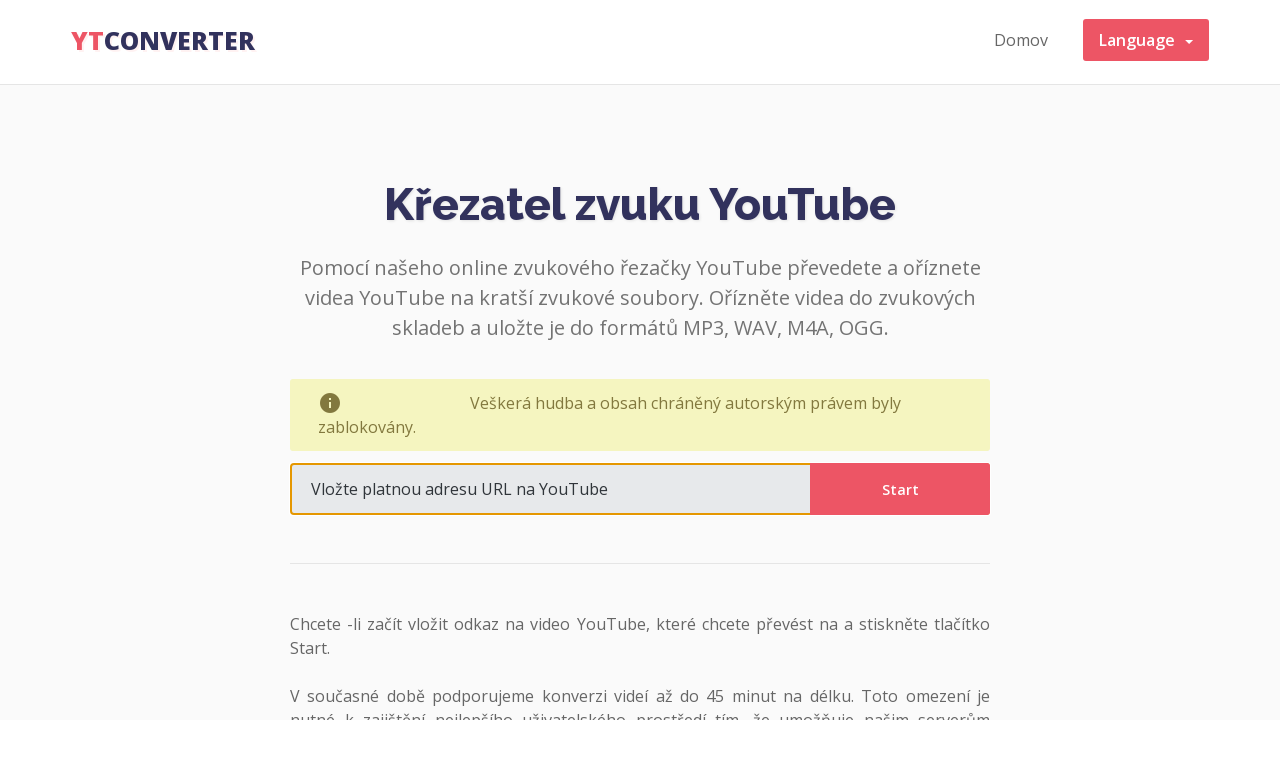

--- FILE ---
content_type: text/html; charset=UTF-8
request_url: https://ytconverter.app/cs/youtube-audio-cutter/
body_size: 6950
content:
<!DOCTYPE html>
<html lang="cs">
<head>
    <meta charset="utf-8">
    <meta http-equiv="X-UA-Compatible" content="IE=edge">
    <meta name="viewport" content="width=device-width, initial-scale=1">

                <meta name="robots" content="index follow" />
        <meta name="revisit-after" content="1 days" />
    
    <meta name="author" content="YTConverter">

    <!-- Favicon and Mobile Icons -->
    	<link rel="apple-touch-icon" sizes="57x57" href="https://ytconverter.app/assets/img/icons/apple-icon-57x57.png">
	<link rel="apple-touch-icon" sizes="60x60" href="https://ytconverter.app/assets/img/icons/apple-icon-60x60.png">
	<link rel="apple-touch-icon" sizes="72x72" href="https://ytconverter.app/assets/img/icons/apple-icon-72x72.png">
	<link rel="apple-touch-icon" sizes="76x76" href="https://ytconverter.app/assets/img/icons/apple-icon-76x76.png">
	<link rel="apple-touch-icon" sizes="114x114" href="https://ytconverter.app/assets/img/icons/apple-icon-114x114.png">
	<link rel="apple-touch-icon" sizes="120x120" href="https://ytconverter.app/assets/img/icons/apple-icon-120x120.png">
	<link rel="apple-touch-icon" sizes="144x144" href="https://ytconverter.app/assets/img/icons/apple-icon-144x144.png">
	<link rel="apple-touch-icon" sizes="152x152" href="https://ytconverter.app/assets/img/icons/apple-icon-152x152.png">
	<link rel="icon" type="image/png" sizes="196x196" href="https://ytconverter.app/assets/img/icons/favicon-196x196.png">
	<link rel="icon" type="image/png" sizes="32x32" href="https://ytconverter.app/assets/img/icons/favicon-32x32.png">
	<link rel="icon" type="image/png" sizes="96x96" href="https://ytconverter.app/assets/img/icons/favicon-96x96.png">
	<link rel="icon" type="image/png" sizes="16x16" href="https://ytconverter.app/assets/img/icons/favicon-16x16.png">
    <meta name="msapplication-TileColor" content="#ffffff">
    <meta name="msapplication-TileImage" content="https://ytconverter.app/assets/img/icons/ms-icon-144x144.png">
    <meta name="theme-color" content="#ffffff">

    <title>Křezatel zvuku YouTube - YTConverter.app</title>

    
        <link rel="canonical" href="https://ytconverter.app/cs/youtube-audio-cutter/" />
        <link rel="alternate" href="https://ytconverter.app/en1/youtube-audio-cutter/" hreflang="en" />
        <link rel="alternate" href="https://ytconverter.app/en1/youtube-audio-cutter/" hreflang="x-default" />
        <link rel="alternate" href="https://ytconverter.app/de/youtube-audio-cutter/" hreflang="de" />
        <link rel="alternate" href="https://ytconverter.app/es/youtube-audio-cutter/" hreflang="es" />
        <link rel="alternate" href="https://ytconverter.app/fr/youtube-audio-cutter/" hreflang="fr" />
        <link rel="alternate" href="https://ytconverter.app/id/youtube-audio-cutter/" hreflang="id" />
        <link rel="alternate" href="https://ytconverter.app/it/youtube-audio-cutter/" hreflang="it" />
        <link rel="alternate" href="https://ytconverter.app/nl/youtube-audio-cutter/" hreflang="nl" />
        <link rel="alternate" href="https://ytconverter.app/pl/youtube-audio-cutter/" hreflang="pl" />
        <link rel="alternate" href="https://ytconverter.app/pt/youtube-audio-cutter/" hreflang="pt" />
        <link rel="alternate" href="https://ytconverter.app/ro/youtube-audio-cutter/" hreflang="ro" />
        <link rel="alternate" href="https://ytconverter.app/ru/youtube-audio-cutter/" hreflang="ru" />
        <link rel="alternate" href="https://ytconverter.app/tr/youtube-audio-cutter/" hreflang="tr" />
        <link rel="alternate" href="https://ytconverter.app/hu/youtube-audio-cutter/" hreflang="hu" />
        <link rel="alternate" href="https://ytconverter.app/cs/youtube-audio-cutter/" hreflang="cs" />
    
    <link rel="dns-prefetch" href="//fonts.googleapis.com">
    <link rel="dns-prefetch" href="//use.fontawesome.com">
    <link rel="dns-prefetch" href="//ajax.googleapis.com">
    <link rel="dns-prefetch" href="//maxcdn.bootstrapcdn.com">
    <link rel="dns-prefetch" href="//cdnjs.cloudflare.com">
    <link rel="dns-prefetch" href="//www.google-analytics.com">
    <link rel="dns-prefetch" href="//ssl.google-analytics.com">

    <!-- Open Graph data -->
    <meta itemprop="name" content="Křezatel zvuku YouTube - YTConverter.app" />
    <meta itemprop="description" content="Pomocí našeho online zvukového řezačky YouTube převedete a oříznete videa YouTube na kratší zvukové soubory. Ořízněte videa do zvukových skladeb a uložte je do formátů MP3, WAV, M4A, OGG." />
    <meta itemprop="image" content="https://ytconverter.app/assets/img/favicons/og-image.jpg" />
            <meta property="og:title" content="Křezatel zvuku YouTube - YTConverter.app"/>
        <meta property="og:description" content="Pomocí našeho online zvukového řezačky YouTube převedete a oříznete videa YouTube na kratší zvukové soubory. Ořízněte videa do zvukových skladeb a uložte je do formátů MP3, WAV, M4A, OGG."/>
        <meta property="og:type" content="website"/>
    <meta property="og:url" content="https://ytconverter.app/cs/youtube-audio-cutter/"/>
    <meta property="og:image" content="https://ytconverter.app/assets/img/favicons/og-image.jpg"/>
    <meta property="og:image:width" content="279"/>
    <meta property="og:image:height" content="279"/>
    <meta property="og:site_name" content="YTConverter.app"/>

    <!-- Twitter Card data -->
    <meta name="twitter:card" content="summary">
            <meta name="twitter:title" content="Křezatel zvuku YouTube - YTConverter.app">
        <meta name="twitter:description" content="Pomocí našeho online zvukového řezačky YouTube převedete a oříznete videa YouTube na kratší zvukové soubory. Ořízněte videa do zvukových skladeb a uložte je do formátů MP3, WAV, M4A, OGG.">
        <meta name="twitter:image" content="https://ytconverter.app/assets/img/favicons/og-image.jpg">
    <meta name="twitter:image:src" content="https://ytconverter.app/assets/img/favicons/og-image.jpg">
    <meta name="twitter:url" content="https://ytconverter.app/cs/youtube-audio-cutter/">

    <!-- Custom styles for this template -->
    <link href="https://ytconverter.app/assets/css/style.css?5" rel="stylesheet">
    <link href="https://fonts.googleapis.com/css?family=Open+Sans:400,500,600,800&display=swap" rel="stylesheet">
    <link href="https://fonts.googleapis.com/css?family=Raleway:500,800&display=swap" rel="stylesheet">
    <link href="https://cdnjs.cloudflare.com/ajax/libs/flag-icon-css/3.2.0/css/flag-icon.css" rel="stylesheet">


    <script src="https://code.jquery.com/jquery-1.12.4.js"></script>
    <script src="https://cdnjs.cloudflare.com/ajax/libs/popper.js/1.14.3/umd/popper.min.js"></script>
    <!-- HTML5 shim and Respond.js for IE8 support of HTML5 elements and media queries -->
    <!--[if lt IE 9]>
    <script src="https://oss.maxcdn.com/html5shiv/3.7.3/html5shiv.min.js"></script>
    <script src="https://oss.maxcdn.com/respond/1.4.2/respond.min.js"></script>
    <![endif]-->


    <!-- NEW CSS and JS -->
    <script src="https://maxcdn.bootstrapcdn.com/bootstrap/3.3.6/js/bootstrap.min.js"></script>
    <link rel="stylesheet" href="https://cdnjs.cloudflare.com/ajax/libs/ion-rangeslider/2.3.1/css/ion.rangeSlider.min.css">
    <link href="https://fonts.googleapis.com/icon?family=Material+Icons" rel="stylesheet">
    <script src="https://www.youtube.com/iframe_api"></script>
    <script src="https://cdnjs.cloudflare.com/ajax/libs/ion-rangeslider/2.3.1/js/ion.rangeSlider.min.js"></script>

</head>
<style>
    .subtitle{
        max-width: 700px;
    }
     .intro a{
         display: block;
         padding: 4px 0;
     }
</style>
<body class="youtubeAudioCutter">

<header>
    <div class="container">
        <div class="row">
            <div class="col-md-12">
                <nav class="navbar">
                    <div class="navbar-header">
                        <button type="button" class="navbar-toggle collapsed transition" data-toggle="collapse" data-target="#navbar" aria-expanded="false" aria-controls="navbar">
                            <span class="sr-only">Toggle navigation</span>
                            <span class="icon-bar"></span>
                            <span class="icon-bar"></span>
                            <span class="icon-bar"></span>
                        </button>
                        <a class="navbar-brand" title="Převodník videa na YouTube" href="https://ytconverter.app/cs/">yt<span>converter</span></a>
                    </div>
                    <div id="navbar" class="navbar-collapse collapse">
                        <ul class="nav navbar-nav nav-list fr">
                            <li><a href="https://ytconverter.app/cs/">Domov</a></li>

                            <li class="dropdown">
                                <a href="#" class="dropdown-toggle box-shadow" data-toggle="dropdown" role="button" aria-haspopup="true" aria-expanded="false"> Language&nbsp;&nbsp;<span class="caret"></span></a>
                                <ul class="dropdown-menu remove-style">
                                    <li><a href="https://ytconverter.app/en1/"><span class="flag-icon flag-icon-gb"></span>&nbsp;&nbsp;English</a></li>
                                    <li><a href="https://ytconverter.app/cs/"><span class="flag-icon flag-icon-cz"></span>&nbsp;&nbsp;Čeština</a></li>
                                    <li><a href="https://ytconverter.app/de/"><span class="flag-icon flag-icon-de"></span>&nbsp;&nbsp;German</a></li>
                                    <li><a href="https://ytconverter.app/es/"><span class="flag-icon flag-icon-es"></span>&nbsp;&nbsp;Español</a></li>
                                    <li><a href="https://ytconverter.app/fr/"><span class="flag-icon flag-icon-fr"></span>&nbsp;&nbsp;Français</a></li>
                                    <li><a href="https://ytconverter.app/hu/"><span class="flag-icon flag-icon-hu"></span>&nbsp;&nbsp;Magyar</a></li>
                                    <li><a href="https://ytconverter.app/it/"><span class="flag-icon flag-icon-it"></span>&nbsp;&nbsp;Italiano</a></li>
                                    <li><a href="https://ytconverter.app/id/"><span class="flag-icon flag-icon-id"></span>&nbsp;&nbsp;Bahasa Indonesia</a></li>
                                    <li><a href="https://ytconverter.app/nl/"><span class="flag-icon flag-icon-nl"></span>&nbsp;&nbsp;Netherlands</a></li>
                                    <li><a href="https://ytconverter.app/pl/"><span class="flag-icon flag-icon-pl"></span>&nbsp;&nbsp;Polskie</a></li>
                                    <li><a href="https://ytconverter.app/pt/"><span class="flag-icon flag-icon-pt"></span>&nbsp;&nbsp;Português</a></li>
                                    <li><a href="https://ytconverter.app/ro/"><span class="flag-icon flag-icon-ro"></span>&nbsp;&nbsp;Română</a></li>
                                    <li><a href="https://ytconverter.app/ru/"><span class="flag-icon flag-icon-ru"></span>&nbsp;&nbsp;Русский</a></li>
                                    <li><a href="https://ytconverter.app/tr/"><span class="flag-icon flag-icon-tr"></span>&nbsp;&nbsp;Turkish</a></li>
                                </ul>
                            </li>
                        </ul>
                    </div><!--/.nav-collapse -->
                </nav>
            </div>
        </div>
    </div>
</header>
<!-- Main jumbotron for a primary marketing message or call to action -->
<section class="text-center hero hero-bg ">
    <div class="container">
        <div class="row">
            <div class="col-md-12">

                <h1>Křezatel zvuku YouTube</h1>

                <p id="subtitle" class="subtitle">Pomocí našeho online zvukového řezačky YouTube převedete a oříznete videa YouTube na kratší zvukové soubory. Ořízněte videa do zvukových skladeb a uložte je do formátů MP3, WAV, M4A, OGG.</p>

                <div class="form-container link-form">
                    <p class="alert-alt alert-yellow" style="margin-bottom: 12px; margin-top: 0; text-align: left"><span class='material-icons'>informace</span>&nbsp;&nbsp;Veškerá hudba a obsah chráněný autorským právem byly zablokovány.</p>
                    <form class="relative" action="https://ytconverter.app/cs/" method="post">
                        <div class="input-container">
                            <input autocomplete="false" onclick="this.setSelectionRange(0, this.value.length)"  autofocus='autofocus' id="url" name="url" placeholder="Vložte platnou adresu URL na YouTube" type="text"/>
                            <button id="submit" >Start</button>
                        </div>
                    </form>
                </div>

                <div id="results-list" class="results-list hidden" style="max-width: 700px; margin: 0 auto;">

                    <div id="player-container" style="margin-bottom: 24px"></div>

                    <div class="card card-editor">
                        <div class="card-heading">
                            <h2> Oříznout délku zvuku</h2>
                        </div>

                        <div class="card-body">

                            <p> Pomocí posuvníků níže ořízněte a/nebo ořízněte zvuk na pravou délku..</p>

                            <div class="controls">
                                <i id="play" class="play material-icons">play_arrow</i>
                                <i id="pause" class="pause material-icons">pause</i>
                                <i id="mute-toggle" class="mute-toggle material-icons">volume_up</i>
                                <i id="rewind" class="rewind material-icons">skip_previous</i>
                                <i id="fast-forward" class="fast-forward material-icons">skip_next</i>
                            </div>

                            <div class="video-length">
                                Výstup:&nbsp;<span class="video-length">00:04:05</span>
                            </div>

                            <div class="clearfix"></div>

                            <div id="slider-range"></div>

                            <div class="trimmer-timestamps-container clearfix">
                                <div class="trimmer-timestamp">
                                    <div class="trimmer-timestamp-label">Start</div>
                                    <input class="trimmer-timestamp-input-start" readonly="" value="00:00:00">
                                </div>
                                <div class="trimmer-timestamp">
                                    <div class="trimmer-timestamp-label">Konec</div>
                                    <input class="trimmer-timestamp-input-end" readonly="" value="00:00:00">
                                </div>
                            </div>
                        </div>
                    </div> <!-- /card editor -->

                    <div class="card card-format">
                        <div class="card-heading">
                            <h2>Výstupní formát</h2>
                        </div>
                        <div class="card-body">
                            <p style="margin-bottom: 18px;" class="hidden">Vyberte požadovaný formát výstupu a klikněte na „hotový“.</p>
                            <div style="margin-top: 6px; class="select-container">
                            <select id="output-selector" class="target">
                                <option value="mp3">MP3</option>
                                <option value="wav">WAV</option>
                                <option value="m4a">M4A</option>
                                <option value="ogg">OGG</option>
                            </select>
                        </div>

                        <hr/>

                        <div class="btn btn-red btn-done trimmer-continue">Hotovo</div>
                    </div>
                </div> <!-- /card format -->
            </div>

            <div class="intro">
                <div class="separator"></div>
                <p>Chcete -li začít vložit odkaz na video YouTube, které chcete převést na  a stiskněte tlačítko Start. </br> </br> V současné době podporujeme konverzi videí až do 45 minut na délku. Toto omezení je nutné k zajištění nejlepšího uživatelského prostředí tím, že umožňuje našim serverům rychleji převádět videa.</p>

                <h2>Další nástroje</h2>

<div class="row" style="margin-bottom: 24px;">
    <div class="col-md-4">
        <a href="https://ytconverter.app/cs/youtube-to-mp4/" title="YouTube na MP4">YouTube na MP4</a>
    </div>
    <div class="col-md-4">
        <a href="https://ytconverter.app/cs/youtube-to-avi/" title="YouTube do Avi">YouTube do Avi</a>
    </div>
    <div class="col-md-4">
        <a href="https://ytconverter.app/cs/youtube-to-ogg/" title="YouTube na ogg">YouTube na ogg</a>
    </div>
    <div class="col-md-4">
        <a href="https://ytconverter.app/cs/youtube-to-wmv/" title="YouTube na WMV">YouTube na WMV</a>
    </div>
    <div class="col-md-4">
        <a href="https://ytconverter.app/cs/youtube-to-webm/" title="YouTube na webm">YouTube na webm</a>
    </div>

    <div class="col-md-4">
        <a href="https://ytconverter.app/cs/youtube-to-mp3/" title="Z Youtube do mp3">Z Youtube do mp3</a>
    </div>
    <div class="col-md-4">
        <a href="https://ytconverter.app/cs/youtube-to-wav/" title="YouTube to wav">YouTube to wav</a>
    </div>
    <div class="col-md-4">
        <a href="https://ytconverter.app/cs/youtube-to-m4a/" title="YouTube na M4A">YouTube na M4A</a>
    </div>
    <div class="col-md-4">
        <a href="https://ytconverter.app/cs/youtube-to-ogg-audio/" title="YouTube to ogg audio">YouTube to ogg audio</a>
    </div>
    <div class="col-md-4">
        <a href="https://ytconverter.app/cs/youtube-audio-cutter/" title="Křezatel zvuku YouTube">Křezatel zvuku YouTube</a>
    </div>
    <div class="col-md-4">
        <a href="https://ytconverter.app/cs/youtube-video-cutter/" title="Řezačka videa na YouTube">Řezačka videa na YouTube</a>
    </div>
    <div class="col-md-4">
        <a href="https://ytconverter.app/cs/youtube-thumbnail-downloader/" title="YouTube Thumbnail Downloader">Thumbnail Downloader</a>
    </div>
</div>            </div>

        </div>
    </div>
    </div>
</section><div class="modal modal-card-progress hidden">
    <div class="card card-progress" style="width: 100%">
        <div class="card-heading">
            <h2>Zpracování souborů  <span class="conversion-queue"></span></h2>
        </div>
        <div class="card-body">
            <p>Počkejte prosím, budeme zpracovat váš požadavek.</p>
            <div class="progress-container clearfix">
                <div class="progress-bar progress-bar-striped progress-bar-animated active" role="progressbar" aria-valuenow="100" aria-valuemin="0" aria-valuemax="100" style="width: 100%; height: 48px;"></div>
            </div>
        </div>
    </div>
</div>

<footer class="page-footer">
    <div class="container primary-footer relative">
        <div class="col-md-12">
            <ul class="nav-footer remove-style">
                <li><a href="https://ytconverter.app/cs/" title="YTConverter.app">YT Converter</a></li>
                <li><a href="https://ytconverter.app/cs/terms-of-service/">Podmínky služby</a></li>
                <li><a href="https://ytconverter.app/cs/privacy-policy/">Zásady ochrany osobních údajů</a></li>
            </ul>

            <p class="copyright">autorská práva &copy; 2026. Všechna práva vyhrazena.</p>
        </div>
    </div>
</footer>

<a href="javascript:" id="return-to-top" style="display: none"><i class="material-icons">expand_less</i></a>

<div class="alert">
    <div id="close" class="alert-close">
        <span class="material-icons" style="font-size: 16px; line-height: 32px;">close</span>
    </div>
    <p class="alert-body"></p>
</div>

<img src="https://ytconverter.app/assets/img/spinner.png" class="hidden" />

<!-- Bootstrap core JavaScript
================================================== -->
<!-- Placed at the end of the document so the pages load faster -->
<link rel="stylesheet" href="https://cdn.jsdelivr.net/npm/bootstrap-select@1.13.9/dist/css/bootstrap-select.min.css">
<script src="https://cdn.jsdelivr.net/npm/bootstrap-select@1.13.9/dist/js/bootstrap-select.min.js"></script>


<script>
    $(document).ready(function (){

        $('select').selectpicker();

        $(window).scroll(function() {
            if ($(this).scrollTop() >= 500) {        // If page is scrolled more than 800px
                $('#return-to-top').fadeIn(300);    // Fade in the arrow
            } else {
                $('#return-to-top').fadeOut(200);   // Else fade out the arrow
            }
        });

        $('#return-to-top').click(function() {      // When arrow is clicked
            $('body,html').animate({
                scrollTop : 0                       // Scroll to top of body
            }, 500);
        });

        $("#close").on('click', function(e){
            e.preventDefault();
            $(this).parent().removeClass('active');
        });

        $( "form" ).submit(function( e ) {
            e.preventDefault();
            validateLink();
        });

    });


    

    
    var vData = {
        from : '0',
        uid : '35dc07f15abef0d02cd4a9949ee8d874',
        videoId: '',
        to  : '',
        duration: '',
        category: '',
        title: '',
        type : 'audio',
        format : 'mp3',
    }

    var pData = {
        link : '',
        buttonText : $('#submit').html(),
        validateLinkError:  'Byl problém s odkazem na YouTube, který jste odeslali. Prosím zkuste to znovu.',
        processLinkError:  'Video zpracování videa. Pokud budete i nadále dostávat tuto chybu, kontaktujte nás.',
        validateLinkTypeError: 'Veškerá hudba a obsah chráněný autorskými právy je blokován. Zkuste prosím jiný odkaz.',
        validateLengthTypeError: 'Video, které jste vybrali, je delší než 45 minut. Zkuste prosím jiný odkaz.',
        alertActive : false,
        alertClass : ''
    }

    var validateLink = function(){
        a = $.trim($('#url').val());
        pData.link = a;
        $('#submit').html('<img src="https://ytconverter.app/assets/img/spinner.png" class="spin" />').prop('disabled', 'true');
        if( !pData.link ){
            showAlert( 'alert-error', pData.validateLinkError );
        }else{
            $.ajax({
                type: "POST",
                url: "https://ytconverter.app/cs/validate/",
                timeout: 30000,
                data: {
                    url: pData.link
                },
                dataType: "json",
                success: function(b) {
                    console.log(b);
                    if( b.error ){
                        if(b.error == 2 ){
                            showAlert( 'alert-error', pData.validateLinkTypeError );
                        }else if(b.error == 3 ){
                            showAlert( 'alert-error', pData.validateLengthTypeError );
                        }else{
                            showAlert( 'alert-error', pData.validateLinkError );
                        }
                        return;
                    }
                    $('#submit').html('Start').prop('disabled', '');

                    vData.videoId = b.data.id,
                        vData.duration = b.data.duration,
                        vData.to = vData.duration,
                        vData.category = b.data.category,
                        vData.title = b.data.title;

                    console.log(vData);

                    $('#player-container').html('<div id="player"></div>');
                    player = new YT.Player('player', {
                        height: '380',
                        width: '100%',
                        videoId: vData.videoId
                    });



                    $("#slider-range").ionRangeSlider({
                        type: "double",
                        grid: false,
                        min: 0,
                        max: vData.duration,
                        from: 0,
                        to: vData.duration,
                        hide_min_max: true,
                        hide_from_to: true,
                        onChange: function (data) {
                            $('.trimmer-timestamp-input-start').val( sec2time(data.from) );
                            $('.trimmer-timestamp-input-end').val( sec2time(data.to) );

                            var timeDiff = data.to - data.from ;
                            $('.video-length').html(sec2time(timeDiff));
                        },
                        onFinish : function(data){
                            console.log(data);
                            if( vData.from != data.from ){
                                player.seekTo(data.from);
                            }else if(vData.to != data.to){
                                player.seekTo(data.to);
                            }
                            vData.from = data.from;
                            vData.to = data.to;
                        }
                    });

                    $('.trimmer-timestamp-input-end').val( sec2time(vData.duration) );
                    $('.video-length').html(sec2time(vData.duration ) + 's');

                    $('.results-list').removeClass('hidden');
                    $('html, body').animate({
                        scrollTop: $("#results-list").offset().top
                    }, 500);

                },
                error: function(){
                    prog.showAlert( 'alert-error', prog.validateLinkError );
                }
            });
        }
    }

    $('.target').on('change', function() {
        vData.format = this.value;
        console.log(vData);
    });

    $('.trimmer-continue').on('click', function(){

        $('.modal-card-progress').removeClass('hidden');
        $.ajax({
            type: "POST",
            url: "https://srv7.ytconverter.app/downloadAjax.php",
            timeout: 30000,
            data: vData,
            dataType: "json",
            success: function(b) {
                console.log(b.response);
                console.log(b.progress);

                if(b.response == false){
                    showAlert( 'alert-error', pData.processLinkError );
                    $('.modal-card-progress').addClass('hidden');
                }else{
                    //conversion-queue
                    var url= "https://ytconverter.app/cs/complete/?uid=" + b.progress;
                    window.location = url;
                }

            },
            error: function(){
                showAlert( 'alert-error', pData.processLinkError );
                $('.modal-card-progress').addClass('hidden');
            }
        });
    });

    
    var showAlert = function (alert, message){
        $alert = $('.alert');
        if( pData.alertActive ){
            $alert.removeClass('active');
            $alert.removeClass(pData.alertClass);
        }
        pData.alertClass = alert;

        $alert.addClass(alert);
        $('.alert-body').html(message);
        $('#submit').html(pData.buttonText).prop('disabled', '');
        $alert.addClass('active');
        pData.alertActive = true;
    }

    

    $('#mute-toggle').on('click', function() {
        var muteToggle = $(this);

        if(player.isMuted()){
            player.unMute();
            muteToggle.html('volume_up');
        }
        else{
            player.mute();
            muteToggle.html('volume_off');
        }
    });

    $('#pause').on('click', function () {
        player.pauseVideo();
    });

    $('#play').on('click', function () {
        player.playVideo();
    });

    $('#rewind').on('click', function () {
        if( vData.from ){
            player.seekTo(vData.from);
        }else{
            player.seekTo(0);
        }

    });

    $('#fast-forward').on('click', function () {
        if( vData.from ){
            player.seekTo(vData.to);
        }else{
            player.seekTo(vData.duration);
        }

    });

    function sec2time(timeInSeconds) {
       // timeInSeconds = timeInSeconds / 1000;
        var pad = function(num, size) { return ('000' + num).slice(size * -1); },
            time = parseFloat(timeInSeconds).toFixed(3),
            hours = Math.floor(time / 60 / 60),
            minutes = Math.floor(time / 60) % 60,
            seconds = Math.floor(time - minutes * 60);

        return pad(hours, 2) + ':' + pad(minutes, 2) + ':' + pad(seconds, 2) ;
    }
</script>

    <!-- Global site tag (gtag.js) - Google Analytics -->
    <script async src="https://www.googletagmanager.com/gtag/js?id=G-VX7H0492JT"></script>
    <script>
        window.dataLayer = window.dataLayer || [];
        function gtag(){dataLayer.push(arguments);}
        gtag('js', new Date());

        gtag('config', 'G-VX7H0492JT');
    </script>
<script defer src="https://static.cloudflareinsights.com/beacon.min.js/vcd15cbe7772f49c399c6a5babf22c1241717689176015" integrity="sha512-ZpsOmlRQV6y907TI0dKBHq9Md29nnaEIPlkf84rnaERnq6zvWvPUqr2ft8M1aS28oN72PdrCzSjY4U6VaAw1EQ==" data-cf-beacon='{"version":"2024.11.0","token":"c8bc08af712f440289640fb424a48f3d","r":1,"server_timing":{"name":{"cfCacheStatus":true,"cfEdge":true,"cfExtPri":true,"cfL4":true,"cfOrigin":true,"cfSpeedBrain":true},"location_startswith":null}}' crossorigin="anonymous"></script>
</body>
</html>
